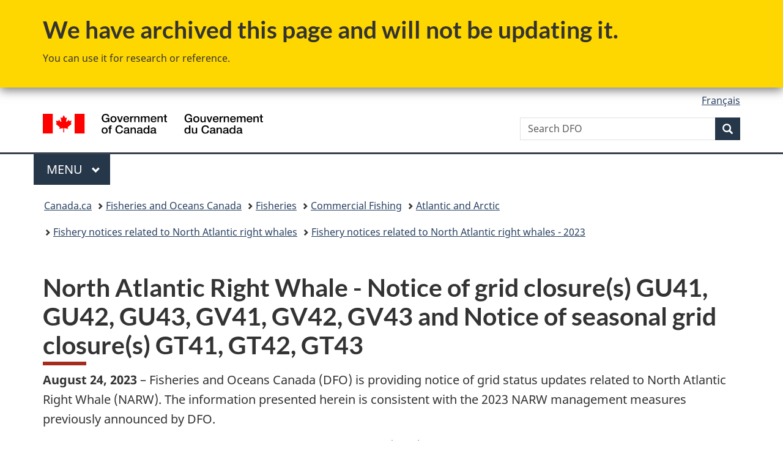

--- FILE ---
content_type: text/html
request_url: https://www.dfo-mpo.gc.ca/fisheries-peches/commercial-commerciale/atl-arc/narw-bnan/2023/right-whale-baleine-noires-0824-eng.html
body_size: 11545
content:
<!DOCTYPE html>
<html class="no-js" lang="en" dir="ltr">
<head>
<meta charset="utf-8">
<!-- Web Experience Toolkit (WET) / Boîte à outils de l'expérience Web (BOEW)
		wet-boew.github.io/wet-boew/License-en.html / wet-boew.github.io/wet-boew/Licence-fr.html -->
<title>North Atlantic Right Whale - Notice of grid closure(s) GU41, GU42, GU43, GV41, GV42, GV43 and Notice of seasonal grid closure(s) GT41, GT42, GT43</title>
<meta content="width=device-width,initial-scale=1" name="viewport">
<meta name="description" content="North Atlantic Right Whale - Notice of grid closure(s) GU41, GU42, GU43, GV41, GV42, GV43 and Notice of seasonal grid closure(s) GT41, GT42, GT43">
<meta name="dcterms.title" content="North Atlantic Right Whale - Notice of grid closure(s) GU41, GU42, GU43, GV41, GV42, GV43 and Notice of seasonal grid closure(s) GT41, GT42, GT43">
<meta name="dcterms.creator" content="Government of Canada, Fisheries and Oceans Canada, Communications Branch">
<meta name="dcterms.issued" title="W3CDTF" content="2023-08-24">
<meta name="dcterms.modified" title="W3CDTF" content="2023-08-24">
<meta name="dcterms.subject" title="scheme" content="North Atlantic Right Whales">
<meta name="dcterms.language" title="ISO639-2" content="eng">
<!-- START CSS HEADER8 --> 
<link href="https://wet-boew.github.io/themes-dist/GCWeb/GCWeb/assets/favicon.ico" rel="icon" type="image/x-icon">
<link rel="stylesheet" href="https://wet-boew.github.io/themes-dist/GCWeb/GCWeb/css/theme.min.css">
<link rel="stylesheet" href="/includes/css/custom.css">
<noscript>
<link rel="stylesheet" href="https://wet-boew.github.io/themes-dist/GCWeb/wet-boew/css/noscript.min.css">
</noscript>

<!-- Link to stylesheet for survey pop-up follows -->
<link rel="stylesheet" href="/scripts/invitation-manager/Overlay.css">
<!-- End of survey pop-up styles -->

<!-- Google Tag Manager added on 2021-11-26 as per JK -->
<script>(function(w,d,s,l,i){w[l]=w[l]||[];w[l].push({'gtm.start':
new Date().getTime(),event:'gtm.js'});var f=d.getElementsByTagName(s)[0],
j=d.createElement(s),dl=l!='dataLayer'?'&l='+l:'';j.async=true;j.src=
'https://www.googletagmanager.com/gtm.js?id='+i+dl;f.parentNode.insertBefore(j,f);
})(window,document,'script','dataLayer','GTM-5HX7T4G');
</script>
<!-- End Google Tag Manager -->
<!-- GA4 Global site tag (gtag.js) - Google Analytics -->
<script>
  window.dataLayer = window.dataLayer || [];
  function gtag(){dataLayer.push(arguments);}
  gtag('js', new Date());

  gtag('config', 'G-KJJECVC6F1',  { 'anonymize_ip': true });
</script>
<!-- End of GA4 Global site tag -->
<!--END CSS HEADER8 -->
<script src="/includes/scripts/dfo-mpo-ga.js"></script>
</head>
<body vocab="http://schema.org/" typeof="WebPage">
<!-- START ARCHIVED BANNER -->
<section class="gc-archv wb-inview modal-content show-none bar-demo" data-inview="top-bar">
<div class="container">
<h2>We have archived this page and will not be updating it.</h2>
<p>You can use it for research or reference.</p>
</div>
</section>
<section id="top-bar" class="gc-archv wb-overlay modal-content overlay-def wb-bar-t">
<div class="container">
<h2>We have archived this page and will not be updating it.</h2>
<p>You can use it for research or reference.</p>
</div>
</section>
<!--END ARCHIVED BANNER -->
<nav>
 <ul id="wb-tphp">
 <li class="wb-slc"> <a class="wb-sl" href="#wb-cont">Skip to main content</a> </li>
 <li class="wb-slc"> <a class="wb-sl" href="#wb-info">Skip to "About government"</a> </li>
 </ul>
</nav>
<header> 
 <!-- BEGINNING OF HEADER8 ENGLISH--> 
 <!-- Google Tag Manager noscript -->
<noscript>
<iframe src="https://www.googletagmanager.com/ns.html?id=GTM-5HX7T4G" height="0" width="0" style="display:none;visibility:hidden"></iframe>
</noscript>
<!-- End of Google Tag Manager noscript -->
<div id="wb-bnr" class="container">
  <div class="row">
    <section id="wb-lng" class="col-xs-3 col-sm-12 pull-right text-right">
      <h2 class="wb-inv">Language selection</h2>
      <ul class="list-inline mrgn-bttm-0">
        <li> <a lang="fr" hreflang="fr" href="/scripts/language.asp"> <span class="hidden-xs">Français</span> <abbr title="Français" class="visible-xs h3 mrgn-tp-sm mrgn-bttm-0 text-uppercase">fr</abbr> </a> </li>
      </ul>
    </section>
    <div class="brand col-xs-9 col-sm-5 col-md-4" property="publisher" typeof="GovernmentOrganization"> <a href="https://www.canada.ca/en.html" property="url"><img src="https://www.canada.ca/etc/designs/canada/wet-boew/assets/sig-blk-en.svg" alt="Government of Canada" property="logo"><span class="wb-inv"> / <span lang="fr">Gouvernement du Canada</span></span></a>
      <meta property="name" content="Government of Canada">
      <meta property="areaServed" typeof="Country" content="Canada">
      <link property="logo" href="https://www.canada.ca/etc/designs/canada/wet-boew/assets/wmms-blk.svg">
    </div>
    <section id="wb-srch" class="col-lg-offset-4 col-md-offset-4 col-sm-offset-2 col-xs-12 col-sm-5 col-md-4">
      <h2>Search</h2>
      <form action="https://www.canada.ca/en/fisheries-oceans/search.html" method="get" name="cse-search-box" role="search">
        <div class="form-group wb-srch-qry">
          <label for="wb-srch-q" class="wb-inv">Search Fisheries and Oceans Canada</label>
          <input id="wb-srch-q" list="wb-srch-q-ac" class="wb-srch-q form-control" name="q" type="search" value="" size="34" maxlength="170" placeholder="Search DFO">
          <datalist id="wb-srch-q-ac"> </datalist>
        </div>
        <div class="form-group submit">
          <button type="submit" id="wb-srch-sub" class="btn btn-primary btn-small" name="wb-srch-sub"><span class="glyphicon-search glyphicon"></span><span class="wb-inv">Search</span></button>
        </div>
      </form>
    </section>
  </div>
</div>
<nav class="gcweb-menu" typeof="SiteNavigationElement">
  <div class="container">
    <h2 class="wb-inv">Menu</h2>
    <button type="button" aria-haspopup="true" aria-expanded="false"><span class="wb-inv">Main </span>Menu <span class="expicon glyphicon glyphicon-chevron-down"></span></button>
    <ul role="menu" aria-orientation="vertical" data-ajax-replace="https://www.canada.ca/content/dam/canada/sitemenu/sitemenu-v2-en.html">
      <li role="presentation"><a role="menuitem" href="https://www.canada.ca/en/services/jobs.html">Jobs and the workplace</a></li>
      <li role="presentation"><a role="menuitem" href="https://www.canada.ca/en/services/immigration-citizenship.html">Immigration and citizenship</a></li>
      <li role="presentation"><a role="menuitem" href="https://travel.gc.ca/">Travel and tourism</a></li>
      <li role="presentation"><a role="menuitem" href="https://www.canada.ca/en/services/business.html">Business and industry</a></li>
      <li role="presentation"><a role="menuitem" href="https://www.canada.ca/en/services/benefits.html">Benefits</a></li>
      <li role="presentation"><a role="menuitem" href="https://www.canada.ca/en/services/health.html">Health</a></li>
      <li role="presentation"><a role="menuitem" href="https://www.canada.ca/en/services/taxes.html">Taxes</a></li>
      <li role="presentation"><a role="menuitem" href="https://www.canada.ca/en/services/environment.html">Environment and natural resources</a></li>
      <li role="presentation"><a role="menuitem" href="https://www.canada.ca/en/services/defence.html">National security and defence</a></li>
      <li role="presentation"><a role="menuitem" href="https://www.canada.ca/en/services/culture.html">Culture, history and sport</a></li>
      <li role="presentation"><a role="menuitem" href="https://www.canada.ca/en/services/policing.html">Policing, justice and emergencies</a></li>
      <li role="presentation"><a role="menuitem" href="https://www.canada.ca/en/services/transport.html">Transport and infrastructure</a></li>
      <li role="presentation"><a role="menuitem" href="https://international.gc.ca/world-monde/index.aspx?lang=eng">Canada and the world</a></li>
      <li role="presentation"><a role="menuitem" href="https://www.canada.ca/en/services/finance.html">Money and finances</a></li>
      <li role="presentation"><a role="menuitem" href="https://www.canada.ca/en/services/science.html">Science and innovation</a></li>
    </ul>
  </div>
</nav>
 
 <!-- END OF HEADER8 ENGLISH -->
 <nav id="wb-bc" property="breadcrumb">
 <h2>You are here:</h2>
 <div class="container">
 <ol class="breadcrumb">
 <li><a href="https://www.canada.ca/en.html">Canada.ca</a></li>
 <li><a href="/index-eng.html">Fisheries and Oceans Canada</a></li>
 <li><a href="/fisheries-peches/index-eng.html">Fisheries</a></li>
 <li><a href="/fisheries-peches/commercial-commerciale/index-eng.html">Commercial Fishing</a></li>
 <li><a href="/fisheries-peches/commercial-commerciale/atl-arc/index-eng.html">Atlantic and Arctic</a></li>
 <li><a href="/fisheries-peches/commercial-commerciale/atl-arc/narw-bnan/index-eng.html">Fishery notices related to North Atlantic right whales</a></li>
        <li><a href="/fisheries-peches/commercial-commerciale/atl-arc/narw-bnan/2023/index-eng.html">Fishery notices related to North Atlantic right whales - 2023</a></li>
      </ol>
 </div>
 </nav>
</header>
<main property="mainContentOfPage" class="container" typeof="WebPageElement">
 <h1 property="name" id="wb-cont">North Atlantic Right Whale - Notice of grid closure(s) GU41, GU42, GU43, GV41, GV42, GV43 and Notice of seasonal grid closure(s) GT41, GT42, GT43</h1>
 <!--BEGIN MAIN CONTENT -->
 <section>
 <p><strong>August 24, 2023</strong> – Fisheries and Oceans Canada (DFO) is providing notice of grid status updates related to North Atlantic Right Whale (NARW). The information presented herein is consistent with the 2023 NARW management measures previously announced by DFO.</p>
 <p>All times listed in this document are in Atlantic Daylight Time (ADT).</p>
 <p>New updates are in effect in the following waters (refer to the corresponding annex for details): </p>
 <ul>
 <li><strong>New grid closure(s) in the Gulf of St Lawrence - Annex 1</strong></li>
 </ul>
 <p>All NARW related grid closures currently in effect in Canadian waters are provided in the following corresponding annexes: </p>
 <ul>
 <li><a href="#ann1">Annex 1</a> – for the Gulf of St Lawrence.</li>
 <li><a href="#ann2">Annex 2</a> – for the Bay of Fundy</li>
 <li><a href="#ann3">Annex 3</a> – for the Roseway Basin Critical Habitat</li>
 <li><a href="#ann4">Annex 4</a> – for all waters outside of the dynamic or critical habitat areas</li>
 </ul>
 <p>DFO asks license holders to be vigilant during fishing activities concerning the presence of North Atlantic Right Whales. Furthermore, please be reminded that it is the responsibility of the license holder and operator to take into account the marine safety notices issued, amongst others, by Environment and Climate Change Canada and Transport Canada, as well as the standards and best practices in marine safety, and to take all measures to ensure safe fishing operations. </p>
 <p>Any reference to the term &ldquo;Notice&rdquo; in this document means this &ldquo;Notice to Fish Harvesters&rdquo;. The Notice to Fish Harvesters, including its annexes, is provided for information purposes only. In case of discrepancy between the information in the Notice to Fish Harvester and a Variation Order, the latter will prevail.</p>
 <h2>Coordinates</h2>
 <table class="table table-bordered table-responsive">
 <caption>Table 1: Coordinates representing the contour of the largest grid closure(s) in the waters of the Gulf of St Lawrence</caption>
<thead>
 <tr>
 <th scope="col" rowspan="2">Points</th>
 <th scope="col" colspan="2">Position*</th>
 </tr>
 <tr>
 <th scope="col">North Latitude (N)</th>
 <th scope="col">West Longitude (W)</th>
 </tr>
</thead>
<tbody>
 <tr>
 <td><strong>1</strong></td>
 <td>49° 30' 00.00&quot;</td>
 <td>64° 00' 00.00&quot;</td>
 </tr>
 <tr>
 <td><strong>2</strong></td>
 <td>49° 30' 00.00&quot;</td>
 <td>63° 42' 18.03&quot;</td>
 </tr>
 <tr>
 <td><strong>3</strong></td>
 <td>49° 20' 59.96&quot;</td>
 <td>63° 36' 00.01&quot;</td>
 </tr>
 <tr>
 <td><strong>4</strong></td>
 <td>49° 20' 14.96&quot;</td>
 <td>63° 30' 00.00&quot;</td>
 </tr>
 <tr>
 <td><strong>5</strong></td>
 <td>49° 20' 00.00&quot;</td>
 <td>63° 30' 00.00&quot;</td>
 </tr>
 <tr>
 <td><strong>6</strong></td>
 <td>49° 20' 00.00&quot;</td>
 <td>63° 28' 00.30&quot;</td>
 </tr>
 <tr>
 <td><strong>7</strong></td>
 <td>49° 16' 59.96&quot; </td>
 <td>63° 19' 00.01&quot; </td>
 </tr>
 <tr>
 <td><strong>8</strong></td>
 <td>49° 14' 08.14&quot; </td>
 <td>63° 10' 00.00&quot; </td>
 </tr>
 <tr>
 <td><strong>9</strong></td>
 <td>49° 10' 00.00&quot; </td>
 <td>63° 10' 00.00&quot; </td>
 </tr>
 <tr>
 <td><strong>10</strong></td>
 <td>49° 10' 00.00&quot; </td>
 <td>62° 57' 00.12&quot; </td>
 </tr>
 <tr>
 <td><strong>11</strong></td>
 <td>49° 06' 59.96&quot; </td>
 <td>62° 42' 00.01&quot; </td>
 </tr>
 <tr>
 <td><strong>12</strong></td>
 <td>49° 06' 36.74&quot; </td>
 <td>62° 40' 00.00&quot; </td>
 </tr>
 <tr>
 <td><strong>13</strong></td>
 <td>49° 00' 00.00&quot; </td>
 <td>62° 40' 00.00&quot; </td>
 </tr>
 <tr>
 <td><strong>14</strong></td>
 <td>49° 00' 00.00&quot; </td>
 <td>62° 10' 00.00&quot; </td>
 </tr>
 <tr>
 <td><strong>15</strong></td>
 <td>48° 50' 00.00&quot; </td>
 <td>62° 10' 00.00&quot; </td>
 </tr>
 <tr>
 <td><strong>16</strong></td>
 <td>48° 50' 00.00&quot; </td>
 <td>61° 50' 00.00&quot; </td>
 </tr>
 <tr>
 <td><strong>17</strong></td>
 <td>48° 20' 00.00&quot; </td>
 <td>61° 50' 00.00&quot; </td>
 </tr>
 <tr>
 <td><strong>18</strong></td>
 <td>48° 20' 00.00&quot; </td>
 <td>62° 20' 00.00&quot; </td>
 </tr>
 <tr>
 <td><strong>19</strong></td>
 <td>48° 30' 00.00&quot; </td>
 <td>62° 20' 00.00&quot; </td>
 </tr>
 <tr>
 <td><strong>20</strong></td>
 <td>48° 30' 00.00&quot; </td>
 <td>62° 40' 00.00&quot; </td>
 </tr>
 <tr>
 <td><strong>21</strong></td>
 <td>48° 40' 00.00&quot; </td>
 <td>62° 40' 00.00&quot; </td>
 </tr>
 <tr>
 <td><strong>22</strong></td>
 <td>48° 40' 00.00&quot; </td>
 <td>62° 50' 00.00&quot; </td>
 </tr>
 <tr>
 <td><strong>23</strong></td>
 <td>48° 20' 00.00&quot; </td>
 <td>62° 50' 00.00&quot; </td>
 </tr>
 <tr>
 <td><strong>24</strong></td>
 <td>48° 20' 00.00&quot; </td>
 <td>62° 30' 00.00&quot; </td>
 </tr>
 <tr>
 <td><strong>25</strong></td>
 <td>48° 00' 00.00&quot; </td>
 <td>62° 30' 00.00&quot; </td>
 </tr>
 <tr>
 <td><strong>26</strong></td>
 <td>48° 00' 00.00&quot; </td>
 <td>62° 20' 00.00&quot; </td>
 </tr>
 <tr>
 <td><strong>27</strong></td>
 <td>47° 20' 00.00&quot; </td>
 <td>62° 20' 00.00&quot; </td>
 </tr>
 <tr>
 <td><strong>28</strong></td>
 <td>47° 20' 00.00&quot; </td>
 <td>62° 13' 13.31&quot; </td>
 </tr>
 <tr>
 <td><strong>29</strong></td>
 <td>47° 17' 59.96&quot; </td>
 <td>62° 15' 00.01&quot; </td>
 </tr>
 <tr>
 <td><strong>30</strong></td>
 <td>47° 13' 59.96&quot; </td>
 <td>62° 16' 00.01&quot; </td>
 </tr>
 <tr>
 <td><strong>31</strong></td>
 <td>47° 10' 59.96&quot; </td>
 <td>62° 18' 00.01&quot; </td>
 </tr>
 <tr>
 <td><strong>32</strong></td>
 <td>47° 08' 59.96&quot; </td>
 <td>62° 16' 00.01&quot; </td>
 </tr>
 <tr>
 <td><strong>33</strong></td>
 <td>47° 07' 29.96&quot; </td>
 <td>62° 10' 00.00&quot; </td>
 </tr>
 <tr>
 <td><strong>34</strong></td>
 <td>47° 30' 00.00&quot; </td>
 <td>62° 10' 00.00&quot; </td>
 </tr>
 <tr>
 <td><strong>35</strong></td>
 <td>47° 30' 00.00&quot; </td>
 <td>61° 58' 48.15&quot; </td>
 </tr>
 <tr>
 <td><strong>36</strong></td>
 <td>47° 26' 59.96&quot; </td>
 <td>62° 02' 00.01&quot; </td>
 </tr>
 <tr>
 <td><strong>37</strong></td>
 <td>47° 24' 04.40&quot; </td>
 <td>62° 01' 16.11&quot; </td>
 </tr>
 <tr>
 <td><strong>38</strong></td>
 <td>47° 22' 38.99&quot; </td>
 <td>62° 07' 24.01&quot; </td>
 </tr>
 <tr>
 <td><strong>39</strong></td>
 <td>47° 11' 59.96&quot; </td>
 <td>62° 02' 00.01&quot; </td>
 </tr>
 <tr>
 <td><strong>40</strong></td>
 <td>47° 10' 59.96&quot; </td>
 <td>61° 48' 00.01&quot; </td>
 </tr>
 <tr>
 <td><strong>41</strong></td>
 <td>47° 11' 59.96&quot; </td>
 <td>61° 40' 00.00&quot; </td>
 </tr>
 <tr>
 <td><strong>42</strong></td>
 <td>47° 00' 00.00&quot; </td>
 <td>61° 40' 00.00&quot; </td>
 </tr>
 <tr>
 <td><strong>43</strong></td>
 <td>47° 00' 00.00&quot; </td>
 <td>61° 48' 24.05&quot; </td>
 </tr>
 <tr>
 <td><strong>44</strong></td>
 <td>46° 57' 59.96&quot; </td>
 <td>61° 46' 00.01&quot; </td>
 </tr>
 <tr>
 <td><strong>45</strong></td>
 <td>46° 59' 29.97&quot; </td>
 <td>61° 40' 00.00&quot; </td>
 </tr>
 <tr>
 <td><strong>46</strong></td>
 <td>46° 30' 00.00&quot; </td>
 <td>61° 40' 00.00&quot; </td>
 </tr>
 <tr>
 <td><strong>47</strong></td>
 <td>46° 30' 00.00&quot; </td>
 <td>61° 45' 00.30&quot; </td>
 </tr>
 <tr>
 <td><strong>48</strong></td>
 <td>46° 32' 59.96&quot; </td>
 <td>62° 10' 00.00&quot; </td>
 </tr>
 <tr>
 <td><strong>49</strong></td>
 <td>46° 50' 00.00&quot; </td>
 <td>62° 10' 00.00&quot; </td>
 </tr>
 <tr>
 <td><strong>50</strong></td>
 <td>46° 50' 00.00&quot; </td>
 <td>63° 00' 00.00&quot; </td>
 </tr>
 <tr>
 <td><strong>51</strong></td>
 <td>47° 00' 00.00&quot; </td>
 <td>63° 00' 00.00&quot; </td>
 </tr>
 <tr>
 <td><strong>52</strong></td>
 <td>47° 00' 00.00&quot; </td>
 <td>63° 10' 00.00&quot; </td>
 </tr>
 <tr>
 <td><strong>53</strong></td>
 <td>47° 10' 00.00&quot; </td>
 <td>63° 10' 00.00&quot; </td>
 </tr>
 <tr>
 <td><strong>54</strong></td>
 <td>47° 10' 00.00&quot; </td>
 <td>63° 50' 00.00&quot; </td>
 </tr>
 <tr>
 <td><strong>55</strong></td>
 <td>47° 20' 00.00&quot; </td>
 <td>63° 50' 00.00&quot; </td>
 </tr>
 <tr>
 <td><strong>56</strong></td>
 <td>47° 20' 00.00&quot; </td>
 <td>64° 00' 00.00&quot; </td>
 </tr>
 <tr>
 <td><strong>57</strong></td>
 <td>47° 25' 59.96&quot; </td>
 <td>64° 03' 00.01&quot; </td>
 </tr>
 <tr>
 <td><strong>58</strong></td>
 <td>47° 20' 00.00&quot; </td>
 <td>64° 10' 00.00&quot; </td>
 </tr>
 <tr>
 <td><strong>59</strong></td>
 <td>47° 10' 00.00&quot; </td>
 <td>64° 10' 00.00&quot; </td>
 </tr>
 <tr>
 <td><strong>60</strong></td>
 <td>47° 02' 59.96&quot; </td>
 <td>64° 11' 00.01&quot; </td>
 </tr>
 <tr>
 <td><strong>61</strong></td>
 <td>47° 01' 59.96&quot; </td>
 <td>64° 20' 00.00&quot; </td>
 </tr>
 <tr>
 <td><strong>62</strong></td>
 <td>47° 00' 00.00&quot; </td>
 <td>64° 23' 19.95&quot; </td>
 </tr>
 <tr>
 <td><strong>63</strong></td>
 <td>47° 00' 00.00&quot; </td>
 <td>64° 25' 09.24&quot; </td>
 </tr>
 <tr>
 <td><strong>64</strong></td>
 <td>47° 11' 59.96&quot; </td>
 <td>64° 27' 00.00&quot; </td>
 </tr>
 <tr>
 <td><strong>65</strong></td>
 <td>47° 13' 29.96&quot; </td>
 <td>64° 30' 00.00&quot; </td>
 </tr>
 <tr>
 <td><strong>66</strong></td>
 <td>47° 28' 39.97&quot; </td>
 <td>64° 30' 00.00&quot; </td>
 </tr>
 <tr>
 <td><strong>67</strong></td>
 <td>47° 29' 59.96&quot; </td>
 <td>64° 29' 00.00&quot; </td>
 </tr>
 <tr>
 <td><strong>68</strong></td>
 <td>47° 44' 59.96&quot; </td>
 <td>64° 20' 00.00&quot; </td>
 </tr>
 <tr>
 <td><strong>69</strong></td>
 <td>47° 50' 00.00&quot; </td>
 <td>64° 20' 00.00&quot; </td>
 </tr>
 <tr>
 <td><strong>70</strong></td>
 <td>48° 00' 00.00&quot; </td>
 <td>64° 10' 00.00&quot; </td>
 </tr>
 <tr>
 <td><strong>71</strong></td>
 <td>48° 07' 59.96&quot; </td>
 <td>64° 10' 00.00&quot; </td>
 </tr>
 <tr>
 <td><strong>72</strong></td>
 <td>48° 08' 59.96&quot; </td>
 <td>64° 20' 00.00&quot; </td>
 </tr>
 <tr>
 <td><strong>73</strong></td>
 <td>48° 04' 59.96&quot; </td>
 <td>64° 32' 00.00&quot; </td>
 </tr>
 <tr>
 <td><strong>74</strong></td>
 <td>48° 01' 10.40&quot; </td>
 <td>64° 40' 00.00&quot; </td>
 </tr>
 <tr>
 <td><strong>75</strong></td>
 <td>48° 17' 59.97&quot; </td>
 <td>64° 40' 00.00&quot; </td>
 </tr>
 <tr>
 <td><strong>76</strong></td>
 <td>48° 20' 00.00&quot; </td>
 <td>64° 34' 39.91&quot; </td>
 </tr>
 <tr>
 <td><strong>77</strong></td>
 <td>48° 20' 00.00&quot; </td>
 <td>64° 30' 00.00&quot; </td>
 </tr>
 <tr>
 <td><strong>78</strong></td>
 <td>48° 21' 29.96&quot; </td>
 <td>64° 30' 00.00&quot; </td>
 </tr>
 <tr>
 <td><strong>79</strong></td>
 <td>48° 22' 59.96&quot; </td>
 <td>64° 24' 00.00&quot; </td>
 </tr>
 <tr>
 <td><strong>80</strong></td>
 <td>48° 22' 59.96&quot; </td>
 <td>64° 20' 00.00&quot; </td>
 </tr>
 <tr>
 <td><strong>81</strong></td>
 <td>48° 10' 00.00&quot; </td>
 <td>64° 20' 00.00&quot; </td>
 </tr>
 <tr>
 <td><strong>82</strong></td>
 <td>48° 10' 00.00&quot; </td>
 <td>64° 10' 00.00&quot; </td>
 </tr>
 <tr>
 <td><strong>83</strong></td>
 <td>48° 27' 59.96&quot; </td>
 <td>64° 10' 00.00&quot; </td>
 </tr>
 <tr>
 <td><strong>84</strong></td>
 <td>48° 27' 59.96&quot; </td>
 <td>64° 09' 00.00&quot; </td>
 </tr>
 <tr>
 <td><strong>85</strong></td>
 <td>48° 30' 00.00&quot; </td>
 <td>64° 06' 00.09&quot; </td>
 </tr>
 <tr>
 <td><strong>86</strong></td>
 <td>48° 31' 42.82&quot; </td>
 <td>64° 10' 00.00&quot; </td>
 </tr>
 <tr>
 <td><strong>87</strong></td>
 <td>48° 36' 19.96&quot; </td>
 <td>64° 10' 00.00&quot; </td>
 </tr>
 <tr>
 <td><strong>88</strong></td>
 <td>48° 36' 59.96&quot; </td>
 <td>64° 06' 00.00&quot; </td>
 </tr>
 <tr>
 <td><strong>89</strong></td>
 <td>48° 38' 59.96&quot; </td>
 <td>64° 07' 00.00&quot; </td>
 </tr>
 <tr>
 <td><strong>90</strong></td>
 <td>48° 38' 59.96&quot; </td>
 <td>64° 10' 00.00&quot; </td>
 </tr>
 <tr>
 <td><strong>91</strong></td>
 <td>48° 44' 11.96&quot; </td>
 <td>64° 10' 00.00&quot; </td>
 </tr>
 <tr>
 <td><strong>92</strong></td>
 <td>48° 40' 59.96&quot; </td>
 <td>64° 06' 00.00&quot; </td>
 </tr>
 <tr>
 <td><strong>93</strong></td>
 <td>48° 41' 59.96&quot; </td>
 <td>64° 03' 00.00&quot; </td>
 </tr>
 <tr>
 <td><strong>94</strong></td>
 <td>48° 48' 59.96&quot; </td>
 <td>64° 10' 00.00&quot; </td>
 </tr>
 <tr>
 <td><strong>95</strong></td>
 <td>48° 50' 00.00&quot; </td>
 <td>64° 10' 00.00&quot; </td>
 </tr>
 <tr>
 <td><strong>96</strong></td>
 <td>48° 50' 00.00&quot; </td>
 <td>63° 40' 00.00&quot; </td>
 </tr>
 <tr>
 <td><strong>97</strong></td>
 <td>49° 00' 00.00&quot; </td>
 <td>63° 40' 00.00&quot; </td>
 </tr>
 <tr>
 <td><strong>98</strong></td>
 <td>49° 00' 00.00&quot; </td>
 <td>64° 00' 00.00&quot; </td>
 </tr>
 <tr>
 <td><strong>99</strong></td>
 <td>49° 30' 00.00&quot; </td>
 <td>64° 00' 00.00&quot; </td>
 </tr>
</tbody>
 </table>

<table class="table table-bordered table-responsive">
 <caption>Table 2: Coordinates representing the contour of the grid GT39 that is OPEN and located within the closure in Table 1 in the waters of the Gulf of St Lawrence</caption>
<thead>
 <tr>
 <th scope="col" rowspan="2">Points</th>
 <th scope="col" colspan="2">Position*</th>
 </tr>
 <tr>
 <th scope="col">North Latitude (N)</th>
 <th scope="col">West Longitude (W)</th>
 </tr>
</thead>
<tbody>
 <tr>
 <td><strong>1</strong></td>
 <td>48° 50' 00.00&quot;</td>
 <td>63° 40' 00.00&quot;</td>
 </tr>
 <tr>
 <td><strong>2</strong></td>
 <td>48° 50' 00.00&quot;</td>
 <td>63° 30' 00.00&quot;</td>
 </tr>
 <tr>
 <td><strong>3</strong></td>
 <td>48° 40' 00.00&quot;</td>
 <td>63° 30' 00.00&quot;</td>
 </tr>
 <tr>
 <td><strong>4</strong></td>
 <td>48° 40' 00.00&quot;</td>
 <td>63° 40' 00.00&quot;</td>
 </tr>
 <tr>
 <td><strong>5</strong></td>
 <td>48° 50' 00.00&quot;</td>
 <td>63° 40' 00.00&quot;</td>
 </tr>
</tbody>
</table>
	 
<table class="table table-bordered table-responsive">
 <caption>Table 3: Coordinates representing the contour of the grid(s) GW42, GX42, GY42, GZ42, GZ43, HA42, HA43 that are OPEN and located within the closure in Table 1 in the waters of the Gulf of St Lawrence</caption>
<thead>
 <tr>
 <th scope="col" rowspan="2">Points</th>
 <th scope="col" colspan="2">Position*</th>
 </tr>
 <tr>
 <th scope="col">North Latitude (N)</th>
 <th scope="col">West Longitude (W)</th>
 </tr>
</thead>
<tbody>
 <tr>
 <td><strong>1</strong></td>
 <td>48° 20' 00.00&quot; </td>
 <td>63° 10' 00.00&quot; </td>
 </tr>
 <tr>
 <td><strong>2</strong></td>
 <td>48° 20' 00.00&quot; </td>
 <td>63° 00' 00.00&quot; </td>
 </tr>
 <tr>
 <td><strong>3</strong></td>
 <td>47° 50' 00.00&quot; </td>
 <td>63° 00' 00.00&quot; </td>
 </tr>
 <tr>
 <td><strong>4</strong></td>
 <td>47° 50' 00.00&quot; </td>
 <td>62° 50' 00.00&quot; </td>
 </tr>
 <tr>
 <td><strong>5</strong></td>
 <td>47° 30' 00.00&quot; </td>
 <td>62° 50' 00.00&quot; </td>
 </tr>
 <tr>
 <td><strong>6</strong></td>
 <td>47° 30' 00.00&quot; </td>
 <td>63° 10' 00.00&quot; </td>
 </tr>
 <tr>
 <td><strong>7</strong></td>
 <td>48° 20' 00.00&quot; </td>
 <td>63° 10' 00.00&quot; </td>
 </tr>
</tbody>
</table>
	 
<table class="table table-bordered table-responsive">
 <caption>Table 4: Coordinates representing the contour of the grid closure(s) in the waters West of Anticosti</caption>
<thead>
 <tr>
 <th scope="col" rowspan="2">Points</th>
 <th scope="col" colspan="2">Position*</th>
 </tr>
 <tr>
 <th scope="col">North Latitude (N)</th>
 <th scope="col">West Longitude (W)</th>
 </tr>
</thead>
<tbody>
 <tr>
 <td><strong>1</strong></td>
 <td>50° 15' 59.96&quot; </td>
 <td>65° 10' 00.00&quot; </td>
 </tr>
 <tr>
 <td><strong>2</strong></td>
 <td>50° 15' 59.96&quot; </td>
 <td>65° 07' 00.00&quot; </td>
 </tr>
 <tr>
 <td><strong>3</strong></td>
 <td>50° 13' 59.96&quot; </td>
 <td>64° 57' 00.00&quot; </td>
 </tr>
 <tr>
 <td><strong>4</strong></td>
 <td>50° 14' 59.96&quot; </td>
 <td>64° 48' 00.00&quot; </td>
 </tr>
 <tr>
 <td><strong>5</strong></td>
 <td>50° 15' 59.96&quot; </td>
 <td>64° 36' 00.00&quot; </td>
 </tr>
 <tr>
 <td><strong>6</strong></td>
 <td>50° 14' 59.96&quot;</td>
 <td>64° 33' 00.00&quot;</td>
 </tr>
 <tr>
 <td><strong>7</strong></td>
 <td>50° 10' 59.96&quot;</td>
 <td>64° 33' 00.00&quot;</td>
 </tr>
 <tr>
 <td><strong>8</strong></td>
 <td>50° 10' 59.96&quot;</td>
 <td>64° 29' 00.00&quot;</td>
 </tr>
 <tr>
 <td><strong>9</strong></td>
 <td>50° 14' 59.96&quot;</td>
 <td>64° 29' 00.00&quot;</td>
 </tr>
 <tr>
 <td><strong>10</strong></td>
 <td>50° 13' 59.95&quot;</td>
 <td>64° 20' 00.00&quot;</td>
 </tr>
 <tr>
 <td><strong>11</strong></td>
 <td>50° 08' 59.96&quot;</td>
 <td>64° 18' 00.00&quot;</td>
 </tr>
 <tr>
 <td><strong>12</strong></td>
 <td>50° 07' 57.35&quot;</td>
 <td>64° 10' 00.00&quot;</td>
 </tr>
 <tr>
 <td><strong>13</strong></td>
 <td>49° 57' 59.96&quot;</td>
 <td>64° 10' 00.00&quot;</td>
 </tr>
 <tr>
 <td><strong>14</strong></td>
 <td>49° 57' 59.96&quot;</td>
 <td>64° 19' 00.00&quot;</td>
 </tr>
 <tr>
 <td><strong>15</strong></td>
 <td>49° 55' 35.96&quot;</td>
 <td>64° 30' 00.00&quot;</td>
 </tr>
 <tr>
 <td><strong>16</strong></td>
 <td>49° 51' 59.96&quot;</td>
 <td>64° 35' 00.00&quot;</td>
 </tr>
 <tr>
 <td><strong>17</strong></td>
 <td>49° 47' 59.96&quot;</td>
 <td>64° 30' 00.00&quot;</td>
 </tr>
 <tr>
 <td><strong>18</strong></td>
 <td>49° 44' 14.96&quot;</td>
 <td>64° 20' 00.00&quot;</td>
 </tr>
 <tr>
 <td><strong>19</strong></td>
 <td>49° 40' 00.00&quot;</td>
 <td>64° 20' 00.00&quot;</td>
 </tr>
 <tr>
 <td><strong>20</strong></td>
 <td>49° 40' 00.00&quot;</td>
 <td>64° 30' 00.00&quot;</td>
 </tr>
 <tr>
 <td><strong>21</strong></td>
 <td>49° 30' 00.00&quot;</td>
 <td>64° 30' 00.00&quot;</td>
 </tr>
 <tr>
 <td><strong>22</strong></td>
 <td>49° 30' 00.00&quot;</td>
 <td>65° 00' 00.00&quot;</td>
 </tr>
 <tr>
 <td><strong>23</strong></td>
 <td>49° 50' 00.00&quot;</td>
 <td>65° 00' 00.00&quot;</td>
 </tr>
 <tr>
 <td><strong>24</strong></td>
 <td>49° 50' 00.00&quot;</td>
 <td>65° 10' 00.00&quot;</td>
 </tr>
 <tr>
 <td><strong>25</strong></td>
 <td>50° 15' 59.96&quot;</td>
 <td>65° 10' 00.00&quot;</td>
 </tr>
</tbody>
</table>
	 
<table class="table table-bordered table-responsive">
 <caption>Table 5: Coordinates representing the contour of the grid closure(s) in the waters Northeast of the Magdalen Islands</caption>
<thead>
 <tr>
 <th scope="col" rowspan="2">Points</th>
 <th scope="col" colspan="2">Position*</th>
 </tr>
 <tr>
 <th scope="col">North Latitude (N)</th>
 <th scope="col">West Longitude (W)</th>
 </tr>
</thead>
<tbody>
 <tr>
 <td><strong>1</strong></td>
 <td>48° 10' 00.00&quot; </td>
 <td>61° 30' 00.00&quot; </td>
 </tr>
 <tr>
 <td><strong>2</strong></td>
 <td>48° 10' 00.00&quot; </td>
 <td>61° 00' 00.00&quot; </td>
 </tr>
 <tr>
 <td><strong>3</strong></td>
 <td>47° 40' 00.00&quot; </td>
 <td>61° 00' 00.00&quot; </td>
 </tr>
 <tr>
 <td><strong>4</strong></td>
 <td>47° 40' 00.00&quot; </td>
 <td>61° 03' 00.08&quot; </td>
 </tr>
 <tr>
 <td><strong>5</strong></td>
 <td>47° 40' 59.96&quot; </td>
 <td>61° 05' 00.01&quot; </td>
 </tr>
 <tr>
 <td><strong>6</strong></td>
 <td>47° 44' 59.96&quot; </td>
 <td>61° 04' 00.01&quot; </td>
 </tr>
 <tr>
 <td><strong>7</strong></td>
 <td>47° 47' 59.96&quot; </td>
 <td>61° 06' 00.01&quot; </td>
 </tr>
 <tr>
 <td><strong>8</strong></td>
 <td>47° 51' 59.96&quot; </td>
 <td>61° 06' 00.01&quot; </td>
 </tr>
 <tr>
 <td><strong>9</strong></td>
 <td>47° 52' 59.96&quot; </td>
 <td>61° 14' 00.01&quot; </td>
 </tr>
 <tr>
 <td><strong>10</strong></td>
 <td>47° 51' 59.96&quot; </td>
 <td>61° 30' 00.00&quot; </td>
 </tr>
 <tr>
 <td><strong>11</strong></td>
 <td>48° 10' 00.00&quot; </td>
 <td>61° 30' 00.00&quot; </td>
 </tr>
</tbody>
</table>

<table class="table table-bordered table-responsive">
 <caption>Table 6: Coordinates representing the contour of the grid closure(s) in the waters of Northern Anticosti</caption>
<thead>
 <tr>
 <th scope="col" rowspan="2">Points</th>
 <th scope="col" colspan="2">Position*</th>
 </tr>
 <tr>
 <th scope="col">North Latitude (N)</th>
 <th scope="col">West Longitude (W)</th>
 </tr>
</thead>
<tbody>
 <tr>
 <td><strong>1</strong></td>
 <td>50° 10' 00.00&quot; </td>
 <td>63° 40' 00.00&quot; </td>
 </tr>
 <tr>
 <td><strong>2</strong></td>
 <td>50° 10' 00.00&quot; </td>
 <td>63° 26' 00.63&quot; </td>
 </tr>
 <tr>
 <td><strong>3</strong></td>
 <td>50° 09' 06.63&quot; </td>
 <td>63° 10' 00.00&quot; </td>
 </tr>
 <tr>
 <td><strong>4</strong></td>
 <td>49° 48' 21.39&quot; </td>
 <td>63° 10' 00.00&quot; </td>
 </tr>
 <tr>
 <td><strong>5</strong></td>
 <td>49° 48' 59.96&quot; </td>
 <td>63° 13' 00.01&quot; </td>
 </tr>
 <tr>
 <td><strong>6</strong></td>
 <td>49° 54' 03.71&quot;</td>
 <td>63° 40' 00.00&quot;</td>
 </tr>
 <tr>
 <td><strong>7</strong></td>
 <td>50° 10' 00.00&quot;</td>
 <td>63° 40' 00.00&quot;</td>
 </tr>
</tbody>
</table>

<table class="table table-bordered table-responsive">
 <caption>Table 7: Coordinates representing the contour of the grid closure(s) in the waters of the St Lawrence Estuary</caption>
<thead>
 <tr>
 <th scope="col" rowspan="2">Points</th>
 <th scope="col" colspan="2">Position*</th>
 </tr>
 <tr>
 <th scope="col">North Latitude (N)</th>
 <th scope="col">West Longitude (W)</th>
 </tr>
</thead>
<tbody>
 <tr>
 <td><strong>1</strong></td>
 <td>49° 30' 00.00&quot; </td>
 <td>67° 11' 00.00&quot; </td>
 </tr>
 <tr>
 <td><strong>2</strong></td>
 <td>49° 30' 00.00&quot; </td>
 <td>67° 10' 00.00&quot; </td>
 </tr>
 <tr>
 <td><strong>3</strong></td>
 <td>49° 00' 00.00&quot; </td>
 <td>67° 10' 00.00&quot; </td>
 </tr>
 <tr>
 <td><strong>4</strong></td>
 <td>49° 00' 00.00&quot; </td>
 <td>67° 40' 00.00&quot; </td>
 </tr>
 <tr>
 <td><strong>5</strong></td>
 <td>49° 17' 35.96&quot; </td>
 <td>67° 40' 00.00&quot; </td>
 </tr>
 <tr>
 <td><strong>6</strong></td>
 <td>49° 17' 59.96&quot;</td>
 <td>67° 36' 00.00&quot;</td>
 </tr>
 <tr>
 <td><strong>7</strong></td>
 <td>49° 18' 47.49&quot;</td>
 <td>67° 25' 00.00&quot;</td>
 </tr>
 <tr>
 <td><strong>8</strong></td>
 <td>49° 17' 59.96&quot;</td>
 <td>67° 21' 00.00&quot;</td>
 </tr>
 <tr>
 <td><strong>9</strong></td>
 <td>49° 28' 59.96&quot;</td>
 <td>67° 11' 00.00&quot;</td>
 </tr>
 <tr>
 <td><strong>10</strong></td>
 <td>49° 30' 00.00&quot;</td>
 <td>67° 11' 00.00&quot;</td>
 </tr>
</tbody>
</table>
<p>* Area enclosed by rhumb lines (similar to straight lines plotted on a nautical chart) joining the points listed above in the order they are listed. Point references are based on the geodesic system North American Datum 1983 (NAD83). Positions are expressed in degrees, minutes and seconds.</p>
 <div id="map" class="col-md-10 col-md-push-1">
 <figure class="thumbnail"><a class="wb-lbx" href="/fisheries-peches/commercial-commerciale/atl-arc/narw-bnan/2023/images/0824a-bil.png" title="2023 map of North Atlantic Right Whale closures"><img class="img-responsive" src="/fisheries-peches/commercial-commerciale/atl-arc/narw-bnan/2023/images/0824a-bil.png" alt="map"></a></figure>
 <figure class="thumbnail"><a class="wb-lbx" href="/fisheries-peches/commercial-commerciale/atl-arc/narw-bnan/2023/images/0824b-bil.png" title="2023 map of North Atlantic Right Whale closures"><img class="img-responsive" src="/fisheries-peches/commercial-commerciale/atl-arc/narw-bnan/2023/images/0824b-bil.png" alt="map"></a></figure>
 <figure class="thumbnail"><a class="wb-lbx" href="/fisheries-peches/commercial-commerciale/atl-arc/narw-bnan/2023/images/0824c-bil.png" title="2023 map of North Atlantic Right Whale closures"><img class="img-responsive" src="/fisheries-peches/commercial-commerciale/atl-arc/narw-bnan/2023/images/0824c-bil.png" alt="map"></a>
 <figcaption>Maps presenting all grid closures in Eastern Canada related to the detection of NARW. <br>
 (The above maps have no legal bearing and are provided for visual reference only.)</figcaption>
 <!--figcaption>Map presenting all grid closures in Eastern Canada related to the detection of NARW<br>
 <strong>(The above map has no legal bearing and is provided for visual reference only.)</strong></figcaption-->
 </figure>
 </div>
 <div class="clearfix"></div>
 <div>
 <h2>For more information</h2>
 <p>Please visit the <a href="/species-especes/mammals-mammiferes/narightwhale-baleinenoirean/alert-alerte/index-eng.html">Interactive map on the latest right whale observations</a> for regular updates.</p>
 </div>
 <div>
 <h2 id="ann1">Annex 1 – Gulf of St Lawrence – NARW related closures in effect</h2>
 <h3>New closure information</h3>
 <div class="well">
 <p>The following grid(s) will be closing on <strong>August 28, 2023 at 5:00 p.m.</strong>:</p>
 <ul>
 <li>Full grid(s)<strong> GU41, GU42, GU43, GV41, GV42, GV43</strong></li>
 </ul>
 <p>DFO is providing a<strong> 96-hour</strong> delay for the above grid closure(s) due to the weather forecast. All gear affected by this notice must be removed from the closed area before the time of closure.</p>
 <p>Following a repeat detection within days 9 to 15 of a 15 day dynamic closure period, the following grid(s) will be placed into a seasonal closure status starting today until November&nbsp;15,&nbsp;2023:</p>
 <p>Full grid(s)<strong> GT41, GT42, GT43</strong></p></div>
 
 <h3>Previously announced applicable closures</h3>
 <div class="well">
 <p>As previously announced, The following grid(s) will be closing on <strong>August 26, 2023 at 5:00 p.m.</strong>:</p>
 <ul>
 <li>Full grid(s)<strong> GR15, GR16, GR17, HB43, HD42</strong></li>
 <li>Portion of grid(s) <strong>GP17, GQ15, GQ16, GQ17</strong></li>
 </ul>
 <p>The following grid(s) remain temporary closed until further notice in the Gulf of St Lawrence:</p>
 <ul>
 <li>Full grid(s)<strong> GL30, GL39, GM30, GN31, GN32, GO31, GO32, GO33, GP37, GQ37, GQ38, GQ39, GR37, GR38, GR39, GR40, GR41, GR42, GS39, GS40, GS41, GS42, GS43, GS44, GS45, GS46, GS47, GT37, GT38, GT40, GT44, GT45, GT46, GT47, GT48, GT49, GU45, GU46, GU47, GU48, GU49, GV47, GV48, GV49, GX52, GX53, GX54, GY46, GZ44, GZ45, GZ46, HA44, HA45, HA46, HB44, HB45, HB46, HC43, HC44, HC45, HC46, HD43, HD44, HD45, HD46, HD48, HD49, HD50, HE43, HE44, HE45, HE46, HE47, HE48, HE49, HF48, HF49, HF50</strong></li>
 <li>Portion of grid(s) <strong>GK30, GL40, GL41, GM39, GM40, GM41, GN33, GN34, GN41, GP38, GP39, GQ40, GQ41, GR43, GR44, GT36, GU36, GY52, GY53, GY54, GZ54, HB48, HB49, HC47, HC48, HC49, HC50, HD47, HE50, HG48, HG49, HG50</strong></li>
 </ul>
 <p>The following grids are seasonally closed until November 15, 2023, in the Gulf of St Lawrence:</p>
 <ul>
 <li>Full grid(s)<strong> GL31, GL32, GL33, GL34, GM31, GM32, GT41, GT42, GT43, GU37, GU38, GU39, GU40, GV37, GV38, GV39, GV40, GW34, GW36, GW37, GW38, GW39, GW40, GW41, GW43, GW44, GW45, GX36, GX37, GX38, GX39, GX40, GX41, GX43, GX44, GX45, GY36, GY37, GY38, GY39, GY40, GY41, GY43, GY44, GY45, GZ35, GZ36, GZ37, GZ38, GZ39, GZ40, GZ41, HA35, HA36, HA37, HA38, HA39, HA40, HA41, HB35, HB37, HB38, HB39, HB40, HB41, HB42, HC35, HC38, HC39, HC40, HC41, HC42</strong></li>
 <li>Portion of grid(s) <strong>GK31, GK32, GK33, GK34, GK35, GL35, GM33, GM34, GM35, GV34, GV36, GW33, GX33, GX34, GX35, GY35, GZ34, HA34, HB34, HB36, HC34, HD34, HD35</strong></li>
 </ul>
 </div>
 <p>The closures are in effect for the following fisheries when the fishing seasons are open in the Gulf, Newfoundland and Labrador, and Quebec Regions: snow crab, toad crab, rock crab, lobster, whelk, Greenland halibut (fixed gear), winter flounder (fixed gear), bait (fixed gear), and herring (trap net/gillnet), squid traps, cod (longline/gillnet). Closures will also be in effect for Atlantic halibut (fixed gear) and mackerel (gillnet) when gear is left unattended.</p>
 <p>The closures are in effect for the following fisheries when the fishing seasons are open in the Maritimes Region: crab, herring (gillnet), mackerel (gillnet), groundfish (gillnet), hagfish, whelk and lobster. Closures are also in effect for groundfish (longline) when gear is left unattended. </p>
 <h2 id="ann2">Annex 2 – Bay of Fundy – NARW related closures in effect </h2>
 <p>There are no grid closures related to NARW in the Bay of Fundy.</p>
 <h2 id="ann3">Annex 3 – Roseway Basin Critical Habitat – NARW related closures in effect </h2>
 <p>There are no grid closures related to NARW in the Roseway Basin Critical Habitat.</p>
 <h2 id="ann4">Annex 4 – Outside of the dynamic and critical habitat areas – NARW related closures in effect </h2>
 <p>There are no other grid closures related to NARW in the waters outside of the dynamic and critical habitat areas.</p>
 
 </div>
 </section>
 
 <!-- END OF MAIN CONTENT -->
 <div class="clearfix"></div>
 <div class="pagedetails"> 
 <!-- BEGIN REPORT AND SHARE WIDGETS--> 
  
 <!-- END REPORT AND SHARE WIDGETS-->
 <dl id="wb-dtmd">
 <dt>Date modified:&#32;</dt>
 <dd>
 <time property="dateModified">2023-08-24</time>
 </dd>
 </dl>
 </div>
</main>
<!-- FOOTER BEGINS --> 
<footer id="wb-info">
  <h2 class="wb-inv">About this site</h2>
  <div class="gc-contextual">
    <div class="container">
      <nav>
        <h3>Fisheries and Oceans Canada (DFO)</h3>
        <ul class="list-col-xs-1 list-col-sm-2 list-col-md-3">
          <li><a href="/contact/index-eng.htm">Contact us</a></li>
          <li><a href="/career-carriere/index-eng.html">Job opportunities</a></li>
        </ul>
      </nav>
    </div>
  </div>
  <div class="gc-main-footer">
    <div class="container">
      <nav>
        <h3>Government of Canada</h3>
        <ul class="list-col-xs-1 list-col-sm-2 list-col-md-3">
          <li><a href="https://www.canada.ca/en/contact.html">All contacts</a></li>
          <li><a href="https://www.canada.ca/en/government/dept.html">Departments and agencies</a></li>
          <li><a href="https://www.canada.ca/en/government/system.html">About government</a></li>
        </ul>
        <h4><span class="wb-inv">Themes and topics</span></h4>
        <ul class="list-unstyled colcount-sm-2 colcount-md-3">
          <li><a href="https://www.canada.ca/en/services/jobs.html">Jobs</a></li>
          <li><a href="https://www.canada.ca/en/services/immigration-citizenship.html">Immigration and citizenship</a></li>
          <li><a href="https://travel.gc.ca/">Travel and tourism</a></li>
          <li><a href="https://www.canada.ca/en/services/business.html">Business</a></li>
          <li><a href="https://www.canada.ca/en/services/benefits.html">Benefits</a></li>
          <li><a href="https://www.canada.ca/en/services/health.html">Health</a></li>
          <li><a href="https://www.canada.ca/en/services/taxes.html">Taxes</a></li>
          <li><a href="https://www.canada.ca/en/services/environment.html">Environment and natural resources</a></li>
          <li><a href="https://www.canada.ca/en/services/defence.html">National security and defence</a></li>
          <li><a href="https://www.canada.ca/en/services/culture.html">Culture, history and sport</a></li>
          <li><a href="https://www.canada.ca/en/services/policing.html">Policing, justice and emergencies</a></li>
          <li><a href="https://www.canada.ca/en/services/transport.html">Transport and infrastructure</a></li>
          <li><a href="https://www.international.gc.ca/world-monde/index.aspx?lang=eng">Canada and the world</a></li>
          <li><a href="https://www.canada.ca/en/services/finance.html">Money and finance</a></li>
          <li><a href="https://www.canada.ca/en/services/science.html">Science and innovation</a></li>
          <li><a href="https://www.canada.ca/en/services/indigenous-peoples.html">Indigenous Peoples</a></li>
          <li><a href="https://www.canada.ca/en/services/veterans-military.html">Veterans and military</a></li>
          <li><a href="https://www.canada.ca/en/services/youth.html">Youth</a></li>
        </ul>
      </nav>
    </div>
  </div>
  <div class="gc-sub-footer">
    <div class="container d-flex align-items-center">
      <nav>
        <h3 class="wb-inv">Government of Canada Corporate</h3>
        <ul>
          <li><a href="https://www.canada.ca/en/social.html">Social media</a></li>
          <li><a href="https://www.canada.ca/en/mobile.html">Mobile applications</a></li>
          <li><a href="https://www.canada.ca/en/government/about.html">About Canada.ca</a></li>
          <li><a href="/terms-avis/terms-conditions-avis-eng.htm">Terms and conditions</a></li>
          <li><a href="/terms-avis/privacy-confidentialite-eng.htm">Privacy</a></li>
        </ul>
      </nav>
      <div class="wtrmrk align-self-end"> <img src="https://www.canada.ca/etc/designs/canada/wet-boew/assets/wmms-blk.svg" alt="Symbol of the Government of Canada"> </div>
    </div>
  </div>
</footer>
<script src="https://ajax.googleapis.com/ajax/libs/jquery/2.2.4/jquery.min.js" integrity="sha384-rY/jv8mMhqDabXSo+UCggqKtdmBfd3qC2/KvyTDNQ6PcUJXaxK1tMepoQda4g5vB" crossorigin="anonymous"></script> 
<script src="https://wet-boew.github.io/themes-dist/GCWeb/wet-boew/js/wet-boew.min.js"></script>
<script src="https://wet-boew.github.io/themes-dist/GCWeb/GCWeb/js/theme.min.js"></script>
<!-- Survey pop-up scripts here -->
<script src="/scripts/invitation-manager/Overlay.js"></script>
<script src="/scripts/invitation-manager/InvitationManager.js"></script>
<!--Feedback Widget submission script-->
<script src="/includes/scripts/feedback-widget.js"></script>
 
<!--FOOTER ENDS -->

</body>
</html>